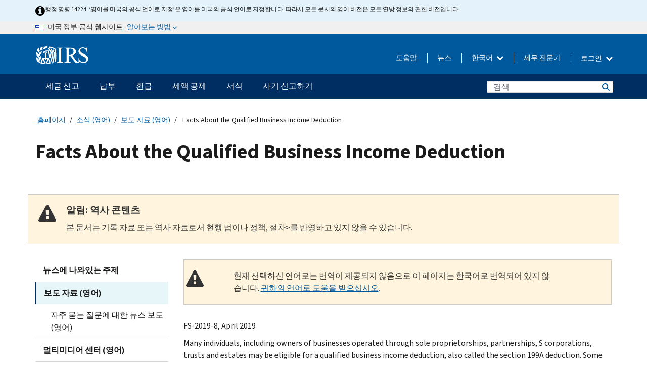

--- FILE ---
content_type: text/html; charset=UTF-8
request_url: https://www.irs.gov/ko/newsroom/facts-about-the-qualified-business-income-deduction
body_size: 20037
content:
<!DOCTYPE html>
<html  lang="ko" dir="ltr" prefix="content: http://purl.org/rss/1.0/modules/content/  dc: http://purl.org/dc/terms/  foaf: http://xmlns.com/foaf/0.1/  og: http://ogp.me/ns#  rdfs: http://www.w3.org/2000/01/rdf-schema#  schema: http://schema.org/  sioc: http://rdfs.org/sioc/ns#  sioct: http://rdfs.org/sioc/types#  skos: http://www.w3.org/2004/02/skos/core#  xsd: http://www.w3.org/2001/XMLSchema# ">
  <head>
    <meta charset="utf-8" />
<meta name="description" content="FS-2019-8, April 2019 - Many individuals, including owners of businesses operated through sole proprietorships, partnerships, S corporations, trusts and estates may be eligible for a qualified business income deduction, also called the section 199A deduction." />
<meta name="abstract" content="FS-2019-8, April 2019 - Many individuals, including owners of businesses operated through sole proprietorships, partnerships, S corporations, trusts and estates may be eligible for a qualified business income deduction, also called the section 199A deduction." />
<meta name="robots" content="noindex, nofollow" />
<meta name="rights" content="United States Internal Revenue Services" />
<meta property="og:image:url" content="https://www.irs.gov/pub/image/logo_small.jpg" />
<meta property="og:image:type" content="image/jpeg" />
<meta property="og:image:alt" content="IRS logo" />
<meta name="twitter:card" content="summary" />
<meta name="twitter:title" content="Facts About the Qualified Business Income Deduction | Internal Revenue Service" />
<meta name="twitter:description" content="FS-2019-8, April 2019 - Many individuals, including owners of businesses operated through sole proprietorships, partnerships, S corporations, trusts and estates may be eligible for a qualified business income deduction, also called the section 199A deduction." />
<meta name="twitter:image" content="https://www.irs.gov/pub/image/logo_small.jpg" />
<meta name="twitter:image:alt" content="IRS logo" />
<meta name="Generator" content="Drupal 10 (https://www.drupal.org)" />
<meta name="MobileOptimized" content="width" />
<meta name="HandheldFriendly" content="true" />
<meta name="viewport" content="width=device-width, initial-scale=1.0" />
<script type="application/ld+json">{
    "@context": "https://schema.org",
    "@graph": [
        {
            "name": "Facts About the Qualified Business Income Deduction",
            "datePosted": "2019-04-11T16:25:32-0400"
        }
    ]
}</script>
<meta name="audience" content="NULL" />
<meta name="irsStandard-type" content="Fact Sheet" />
<meta name="uniqueID" content="66471" />
<meta name="isHistorical" content="yes" />
<meta name="historical-date" content="NULL" />
<meta name="changed" content="1748566332" />
<meta name="topic" content="NULL" />
<meta name="guidance" content="NULL" />
<meta name="channel" content="NULL" />
<meta name="organization" content="NULL" />
<meta name="otID" content="NULL" />
<meta name="prod_SEID" content="dv0pb" />
<link rel="icon" href="/themes/custom/pup_base/favicon.ico" type="image/vnd.microsoft.icon" />
<link rel="alternate" hreflang="en" href="https://www.irs.gov/newsroom/facts-about-the-qualified-business-income-deduction" />
<link rel="canonical" href="https://www.irs.gov/newsroom/facts-about-the-qualified-business-income-deduction" />
<link rel="shortlink" href="https://www.irs.gov/node/66471" />
<script>window.a2a_config=window.a2a_config||{};a2a_config.callbacks=[];a2a_config.overlays=[];a2a_config.templates={};</script>

    <title>Facts About the Qualified Business Income Deduction | Internal Revenue Service</title>
    <link rel="stylesheet" media="all" href="/pub/css/css_HbV3MbI47vSh5Y5TB15d5BW0ZHcF9M9-GkLoHYkpgCc.css?delta=0&amp;language=ko&amp;theme=pup_irs&amp;include=[base64]" />
<link rel="stylesheet" media="all" href="/pub/css/css_yZKZQeQr-6FrHttDTNN7zbNgJyap3lvwbJyU-3QfwV8.css?delta=1&amp;language=ko&amp;theme=pup_irs&amp;include=[base64]" />
<link rel="stylesheet" media="print" href="/pub/css/css_xEYcgzIIMA7tFIeVzSOrKRPyoYDIuxzHyZ88T5D_SPY.css?delta=2&amp;language=ko&amp;theme=pup_irs&amp;include=[base64]" />
<link rel="stylesheet" media="all" href="/pub/css/css_EbWGjClhsStXbsvwOq9iT6yGxHCg86ApUzr4bYwsoHk.css?delta=3&amp;language=ko&amp;theme=pup_irs&amp;include=[base64]" />

    <script type="application/json" data-drupal-selector="drupal-settings-json">{"path":{"baseUrl":"\/","pathPrefix":"ko\/","currentPath":"node\/66471","currentPathIsAdmin":false,"isFront":false,"currentLanguage":"ko"},"pluralDelimiter":"\u0003","suppressDeprecationErrors":true,"gtag":{"tagId":"","consentMode":false,"otherIds":[],"events":[],"additionalConfigInfo":[]},"ajaxPageState":{"libraries":"[base64]","theme":"pup_irs","theme_token":null},"ajaxTrustedUrl":{"\/ko\/site-index-search":true},"gtm":{"tagId":null,"settings":{"data_layer":"dataLayer","include_environment":false},"tagIds":["GTM-KV978ZL"]},"dataLayer":{"defaultLang":"en","languages":{"en":{"id":"en","name":"English","direction":"ltr","weight":-10},"es":{"id":"es","name":"Spanish","direction":"ltr","weight":-9},"zh-hans":{"id":"zh-hans","name":"Chinese, Simplified","direction":"ltr","weight":-8},"zh-hant":{"id":"zh-hant","name":"Chinese, Traditional","direction":"ltr","weight":-7},"ko":{"id":"ko","name":"Korean","direction":"ltr","weight":-6},"ru":{"id":"ru","name":"Russian","direction":"ltr","weight":-5},"vi":{"id":"vi","name":"Vietnamese","direction":"ltr","weight":-4},"ht":{"id":"ht","name":"Haitian Creole","direction":"ltr","weight":-3}}},"data":{"extlink":{"extTarget":false,"extTargetAppendNewWindowLabel":"(opens in a new window)","extTargetNoOverride":false,"extNofollow":false,"extTitleNoOverride":false,"extNoreferrer":false,"extFollowNoOverride":false,"extClass":"ext","extLabel":"(link is external)","extImgClass":true,"extSubdomains":true,"extExclude":"","extInclude":"","extCssExclude":".paragraph--type--social-media-footer, .btn-primary, .btn-secondary","extCssInclude":"","extCssExplicit":"","extAlert":false,"extAlertText":"This link will take you to an external web site. We are not responsible for their content.","extHideIcons":false,"mailtoClass":"mailto","telClass":"","mailtoLabel":"(link sends email)","telLabel":"(link is a phone number)","extUseFontAwesome":true,"extIconPlacement":"append","extPreventOrphan":false,"extFaLinkClasses":"fa fa-external-link fa-external-link-alt","extFaMailtoClasses":"fa fa-envelope-o","extAdditionalLinkClasses":"","extAdditionalMailtoClasses":"","extAdditionalTelClasses":"","extFaTelClasses":"fa fa-phone","whitelistedDomains":[],"extExcludeNoreferrer":""}},"bootstrap":{"forms_has_error_value_toggle":1,"modal_animation":1,"modal_backdrop":"true","modal_focus_input":1,"modal_keyboard":1,"modal_select_text":1,"modal_show":1,"modal_size":"","popover_enabled":1,"popover_animation":1,"popover_auto_close":1,"popover_container":"body","popover_content":"","popover_delay":"0","popover_html":0,"popover_placement":"right","popover_selector":"","popover_title":"","popover_trigger":"click","tooltip_enabled":1,"tooltip_animation":1,"tooltip_container":"body","tooltip_delay":"0","tooltip_html":0,"tooltip_placement":"auto left","tooltip_selector":"","tooltip_trigger":"hover"},"accordion_menus":{"accordion_closed":{"main_mobile":"main_mobile"}},"chosen":{"selector":"select:not(:hidden,[id*=\u0027edit-state\u0027],[id^=\u0022views-form-user-admin-people-page\u0022] #edit-action)","minimum_single":25,"minimum_multiple":20,"minimum_width":200,"use_relative_width":false,"options":{"disable_search":false,"disable_search_threshold":0,"allow_single_deselect":false,"add_helper_buttons":false,"search_contains":true,"placeholder_text_multiple":"Choose some option","placeholder_text_single":"Choose an option","no_results_text":"No results match","max_shown_results":null,"inherit_select_classes":true}},"search_api_autocomplete":{"pup_site_index_search":{"delay":600,"auto_submit":true,"min_length":3}},"ajax":[],"user":{"uid":0,"permissionsHash":"a8bc380c6e4e686aded8ae0b2ef5e6ad03a865beea587aa9d6f35a3ea33ac02a"}}</script>
<script src="/pub/js/js_SvGSEFYsOpQP3gNDbKkK7uDwPRO6RaaM0kKXI3eIPv4.js?scope=header&amp;delta=0&amp;language=ko&amp;theme=pup_irs&amp;include=[base64]"></script>
<script src="/modules/contrib/google_tag/js/gtag.js?t8wt2x"></script>
<script src="/modules/contrib/google_tag/js/gtm.js?t8wt2x"></script>

  </head>
  <body class="path-node page-node-type-pup-article has-glyphicons lang-ko">
    <a href="#main-content" class="visually-hidden focusable skip-link">
      Skip to main content
    </a>
    <noscript><iframe src="https://www.googletagmanager.com/ns.html?id=GTM-KV978ZL"
                  height="0" width="0" style="display:none;visibility:hidden"></iframe></noscript>

    <div id='mobile-clickable-overlay' class='mobile-menu-overlay'></div>
      <div class="dialog-off-canvas-main-canvas" data-off-canvas-main-canvas>
    


<header id="navbar" role="banner">

  
  
          
    
    
          <div class="pup-header_official">
        <div class="container header-official-message">
          <div class="inline-official">
              <div class="region region-header-official">
    

 

<section id="block-pup-irs-eo14224englishlanguagealert" data-block-plugin-id="block_content:09a643af-7ed5-47ba-bacc-af9fb6e1da0f" class="block block-block-content block-block-content09a643af-7ed5-47ba-bacc-af9fb6e1da0f clearfix">
  
    

      
            <div class="field field--name-body field--type-text-with-summary field--label-hidden field--item"><!-- BEGIN: Full-width Blue Alert Banner without Left Accent -->
<div class="blue-alert-wrap">
  <div class="blue-alert-bg" aria-hidden="true"></div>

  <div class="blue-alert">
    <i class="fa fa-info-circle" aria-hidden="true" style="font-size: 22px; color: black;"></i>
    <div class="blue-alert__text">
행정 명령 14224, ‘영어를 미국의 공식 언어로 지정’은 영어를 미국의 공식 언어로 지정합니다. 따라서 모든 문서의 영어 버전은 모든 연방 정보의 관헌 버전입니다.
    </div>
  </div>
</div>

<style>
/* Wrapper */
.blue-alert-wrap {
  position: relative;
  isolation: isolate;
}

/* Full-width light blue background (no accent stripe) */
.blue-alert-bg {
  position: absolute;
  top: 0;
  left: 50%;
  transform: translateX(-50%);
  width: 100vw;
  height: 100%;
  background-color: #e4f3fb; /* uniform light blue */
  pointer-events: none;
  z-index: -1;
}

/* Content container */
.blue-alert {
  max-width: 1440px;
  margin: 0 auto;
  padding: 10px 20px;
  display: flex;
  align-items: flex-start;
  gap: 12px;
  flex-wrap: wrap;
  text-align: left;

  font-family: "Source Sans Pro", Arial, sans-serif;
  font-size: 12px;
  line-height: 16px;
  color: #1b1b1b;
  background: transparent;
}

/* Text */
.blue-alert__text {
  flex: 1;
  white-space: normal;
  word-break: break-word;
}

@media (max-width: 640px) {
  .blue-alert {
    max-width: 390px;
    font-size: 12px;
    line-height: 16px;
    padding-top: 8px;
    padding-bottom: 8px;
    padding-left: 14px;   /* will not be overridden */
    padding-right: 20px;  /* will not be overridden */
  }
    .blue-alert__text {
    flex: 1;
    white-space: normal;
    word-break: break-word;
    }
}

/* override LEFT padding on desktop only */
@media (min-width: 641px) {
  .blue-alert {
    padding-left: 0 !important;
  }
}
</style>
<!-- END -->
</div>
      
  </section>

<section class="usa-banner" aria-label="미국 정부 공식 웹사이트">
  <header class="usa-banner__header">
    <div class="us-flag">
      <img class="usa-banner__flag" src="/themes/custom/pup_base/images/us_flag_small.png" alt="" aria-hidden="true">
    </div>
    <div class="official-text" aria-hidden="true">
      <p class="usa-banner__header-text">미국 정부 공식 웹사이트</p>
      <p class="usa-banner__header-action">알아보는 방법</p>
    </div>
    <button class="usa-banner__button" aria-expanded="false" aria-controls="gov-info"><span>알아보는 방법</span></button>
  </header>
  <div id="gov-info" class="usa-banner__content" hidden>
    <div class="row">
      <div class="usa-banner__guidance col-12 col-sm-6">
        <img class="usa-banner__icon" src="/themes/custom/pup_base/images/icon-dot-gov.svg" alt="" aria-hidden="true">
        <div class="usa-media-block__body">
          <p><strong>
          공식 웹사이트는 .gov를 사용합니다
          </strong></p><p>
          <strong>.gov</strong> 웹사이트는 미국의 공식 정부 기관 소속입니다.
          </p>
        </div>
      </div>
      <div class="usa-banner__guidance col-12 col-sm-6">
        <img class="usa-banner__icon" src="/themes/custom/pup_base/images/icon-https.svg" alt="" aria-hidden="true">
        <div class="usa-banner__body">
          <p><strong>안전한 .gov 웹사이트는 HTTPS를 사용합니다</strong></p>
            <p>
            <strong>자물쇠</strong>
            (<img class="usa-banner__sm-icon" src="/themes/custom/pup_base/images/lock.svg" title="자물쇠" alt="잠긴 자물쇠 아이콘">)
            또는 <strong>https://</strong> 는 안전하게 .gov 웹사이트에 접속했다는 뜻입니다. 오직 공식, 보안 웹사이트 상에서만 민감한 정보를 공유하십시오.
            </p>
        </div>
      </div>
    </div>
  </div>
</section>
  </div>

          </div>
        </div>
      </div>
    
    <div class="pup-header-main">
      <div class="container">
        <div class="row pup-header-main__content">
          
                                        
                                        <div class="col-xs-2 col-md-1 no-gutter pup-header-content-lt">
                    <div class="region region-header-left">
                <a class="logo navbar-btn pull-left" href="/ko" title="집" rel="home">
            <img src="/themes/custom/pup_base/IRS-Logo.svg" alt="집" />
            <img class="print-logo" src="/themes/custom/pup_irs/images/logo-print.svg" alt="집" aria-hidden="true" />
        </a>
            
  </div>

                </div>
              
              
              <div class="col-md-11 hidden-xs hidden-sm pup-header-content-rt">
                  <div class="region region-header-right">
    
<div class="language-switcher-language-url block block-language block-language-blocklanguage-interface clearfix" id="block-languageswitcher" data-block-plugin-id="language_block:language_interface">
  
    
  
        <div class="dropdown pup-switch-hidden">
    <button class="btn btn-default dropdown-toggle languageSwitcher" type="button" id="languageSwitcher" data-toggle="dropdown" aria-expanded="false">
      한국어
      <i class="fa fa-chevron-down"></i>
    </button>
    <ul class="dropdown-menu" data-block="languageswitcher"><li hreflang="en" data-drupal-link-system-path="node/66471" class="en"><a href="/newsroom/facts-about-the-qualified-business-income-deduction" class="language-link" lang="en" hreflang="en" data-drupal-link-system-path="node/66471">English</a></li><li hreflang="es" data-drupal-link-system-path="node/66471" class="es"><a href="/es/newsroom/facts-about-the-qualified-business-income-deduction" class="language-link" lang="es" hreflang="es" data-drupal-link-system-path="node/66471">Español</a></li><li hreflang="zh-hans" data-drupal-link-system-path="node/66471" class="zh-hans"><a href="/zh-hans/newsroom/facts-about-the-qualified-business-income-deduction" class="language-link" lang="zh-hans" hreflang="zh-hans" data-drupal-link-system-path="node/66471">中文 (简体)</a></li><li hreflang="zh-hant" data-drupal-link-system-path="node/66471" class="zh-hant"><a href="/zh-hant/newsroom/facts-about-the-qualified-business-income-deduction" class="language-link" lang="zh-hant" hreflang="zh-hant" data-drupal-link-system-path="node/66471">中文 (繁體)</a></li><li hreflang="ru" data-drupal-link-system-path="node/66471" class="ru"><a href="/ru/newsroom/facts-about-the-qualified-business-income-deduction" class="language-link" lang="ru" hreflang="ru" data-drupal-link-system-path="node/66471">Русский</a></li><li hreflang="vi" data-drupal-link-system-path="node/66471" class="vi"><a href="/vi/newsroom/facts-about-the-qualified-business-income-deduction" class="language-link" lang="vi" hreflang="vi" data-drupal-link-system-path="node/66471">Tiếng Việt</a></li><li hreflang="ht" data-drupal-link-system-path="node/66471" class="ht"><a href="/ht/newsroom/facts-about-the-qualified-business-income-deduction" class="language-link" lang="ht" hreflang="ht" data-drupal-link-system-path="node/66471">Kreyòl ayisyen</a></li></ul>
    </div>

    </div>

<nav role="navigation" aria-labelledby="block-pup-irs-informationmenu-2-menu" id="block-pup-irs-informationmenu-2" data-block-plugin-id="system_menu_block:pup-info-menu" class="pup-nav-ko">
            
  <h2 class="visually-hidden" id="block-pup-irs-informationmenu-2-menu">Information Menu</h2>
  

                  <ul data-block="pup_irs_informationmenu_2" class="menu menu--pup-info-menu nav">
                      <li class="first">
                                                          <a href="/ko/help/let-us-help-you" title="도움말" data-drupal-link-system-path="node/16916">도움말</a>
                        </li>
                      <li>
                                                          <a href="/ko/newsroom" title="뉴스" data-drupal-link-system-path="node/19646">뉴스</a>
                        </li>
                      <li>
                                                          <a href="/ko/tax-professionals" data-drupal-link-system-path="node/11">세무 전문가</a>
                        </li>
                      <li class="expanded dropdown last">
                                                                                            <span class="navbar-text dropdown-toggle" data-toggle="dropdown">로그인 <span class="caret"></span></span>
                                <ul data-block="pup_irs_informationmenu_2" class="dropdown-menu">
                      <li class="first">
                                                          <a href="https://sa.www4.irs.gov/ola//ko" class="btn btn-primary">개인</a>
                        </li>
                      <li>
                                                          <a href="https://sa.www4.irs.gov/bola//ko" class="btn btn-primary">사업체</a>
                        </li>
                      <li>
                                                          <a href="https://sa.www4.irs.gov/taxpro//ko" class="btn btn-primary">세무 전문가</a>
                        </li>
                      <li>
                  
            <div class="field field--name-body field--type-text-with-summary field--label-hidden field--item"><h2>IRS 계정으로 세금 정보에 접근하세요</h2>

<ul class="signin-content-checkmarks">
	<li>환급</li>
	<li>납부</li>
	<li>세금 기록</li>
</ul>
</div>
      
              </li>
                      <li class="last">
                                                          <a href="/ko/your-account" class="btn btn-primary" data-drupal-link-system-path="node/126776">계정 만들기</a>
                        </li>
        </ul>
      
                        </li>
        </ul>
      

  </nav>

  </div>

              </div>
              
                            <div class="col-xs-10 hidden-md hidden-lg no-gutter">
                <ul class="pup-header-mobile-menu pull-right">
                  <li>
                    <button type="button" id="pup-mobile-navbar-searchBtn" class="btn btn-link pup-header-mobile-menu__searchBtn" data-target="#navbar-collapse" aria-expanded="false" aria-controls="navbar-collapse">
                      검색
                    </button>
                  </li>
                                      <li id="pup-mobile-navbar-infoBtn" class="pup-header-mobile-menu__infoBtn" data-close-text="닫기">
                        <div class="region region-help-menu-mobile">
                <ul data-block="helpmenumobile" class="menu menu--help-menu-mobile nav">
                      <li class="expanded dropdown first last">
                                                                                            <span class="navbar-text dropdown-toggle" data-toggle="dropdown">로그인 <span class="caret"></span></span>
                                <ul data-block="helpmenumobile" class="dropdown-menu">
                      <li class="first">
                                                          <a href="https://sa.www4.irs.gov/ola//ko" class="btn btn-primary">개인</a>
                        </li>
                      <li>
                                                          <a href="https://sa.www4.irs.gov/bola//ko" class="btn btn-primary">사업체</a>
                        </li>
                      <li>
                                                          <a href="https://sa.www4.irs.gov/taxpro//ko" class="btn btn-primary">세무 전문가</a>
                        </li>
                      <li>
                  
            <div class="field field--name-body field--type-text-with-summary field--label-hidden field--item"><h2>IRS 계정으로 세금 정보에 접근하세요</h2>

<ul class="signin-content-checkmarks">
	<li>환급</li>
	<li>납부</li>
	<li>세금 기록</li>
</ul>
</div>
      
              </li>
                      <li class="last">
                                                          <a href="/ko/your-account" class="btn btn-primary" data-drupal-link-system-path="node/126776">계정 만들기</a>
                        </li>
        </ul>
      
                        </li>
        </ul>
      


  </div>

                    </li>
                                    <li>
                    <button type="button" id="pup-mobile-navbar-menuBtn" class="btn btn-link pup-header-mobile-menu__menuBtn mobile-menu-icon" data-target="#pup-header-nav-collapse">
                      메뉴
                    </button>
                  </li>
                </ul>
              </div>
          

        </div>       </div>
              <div id="navbar-collapse" class="collapse hidden-md hidden-lg">
            <div class="region region-search-form-collapsible">
      <div class="pup-site-header-search-block pup-search-box-hidden">
            <div class="pup-site-header-search-block__searchfield">
        
<form data-block="exposedformpup_site_index_searchsite_search_srt_relevance_4" action="/ko/site-index-search" method="get" id="views-exposed-form-pup-site-index-search-site-search-srt-relevance" accept-charset="UTF-8" novalidate>
  <div  class="form--inline form-inline clearfix">
  








<div class="form-item form-group js-form-item form-type-search-api-autocomplete js-form-type-search-api-autocomplete form-item-search js-form-item-search form-autocomplete">


    
    
            <label for="search-main-mobile" class="control-label">Search</label>
    
    <div class="input-group"><input placeholder="검색" aria-label="검색" data-drupal-selector="edit-search" data-search-api-autocomplete-search="pup_site_index_search" class="form-autocomplete form-text form-control" data-autocomplete-path="/ko/search_api_autocomplete/pup_site_index_search?display=site_search_srt_relevance&amp;&amp;filter=search" type="text" id="search-main-mobile" name="search" value="" size="30" maxlength="128"/><span class="input-group-addon"><span class="icon glyphicon glyphicon-refresh ajax-progress ajax-progress-throbber" aria-hidden="true"></span></span></div>

    

</div>









<div class="form-item form-group js-form-item form-type-select js-form-type-select form-item-field-pup-historical-1 js-form-item-field-pup-historical-1">


    
    
            <label for="edit-field-pup-historical-1" class="control-label">Include Historical Content</label>
    
    <div class="select-style select-wrapper">
  <select data-drupal-selector="edit-field-pup-historical-1" class="form-select form-control" id="edit-field-pup-historical-1" name="field_pup_historical_1"><option value="All">- 어떤 -</option><option value="1" selected="selected">No</option></select>
</div>

    

</div>









<div class="form-item form-group js-form-item form-type-select js-form-type-select form-item-field-pup-historical js-form-item-field-pup-historical">


    
    
            <label for="edit-field-pup-historical" class="control-label">Include Historical Content</label>
    
    <div class="select-style select-wrapper">
  <select data-drupal-selector="edit-field-pup-historical" class="form-select form-control" id="edit-field-pup-historical" name="field_pup_historical"><option value="All">- 어떤 -</option><option value="1" selected="selected">No</option></select>
</div>

    

</div>
<div data-drupal-selector="edit-actions" class="form-actions form-group js-form-wrapper form-wrapper" id="edit-actions"><button title="검색" data-drupal-selector="edit-submit-pup-site-index-search" class="button js-form-submit form-submit btn-primary btn icon-before" type="submit" id="edit-submit-pup-site-index-search" value="검색"><span class="icon glyphicon glyphicon-search" aria-hidden="true"></span>
검색</button></div>

</div>

</form>
      </div>
      </div>

  </div>

        </div>
          </div> 
          <div class="header-nav hidden-xs hidden-sm">
          <div class="container-fluid">
              <div class="region region-site-navigation">
    <nav role="navigation" aria-labelledby="block-mainnavigationmobile-2-menu" id="block-mainnavigationmobile-2" data-block-plugin-id="system_menu_block:main_mobile">
            
  <h2 class="visually-hidden" id="block-mainnavigationmobile-2-menu">메인 네비게이션 바</h2>
  

        


              <a id="stickyNavLogo" class="logo navbar-btn pull-left" href="/ko" title="Home" rel="home">
        <img src="/themes/custom/pup_base/IRS-Logo.svg" alt="Home">
      </a>
      <ul data-block="mainnavigationmobile_2" class="menu nav" id="accessible-megamenu-navigation">
                                                                      <li class="expanded megamenu-top-nav-item dropdown">	
          <a href="/ko/filing" aria-controls="accessible-megamenu-segeum-singo-submenu" aria-expanded="false" aria-label="세금 신고 menu has additional options. Use the spacebar to open the 세금 신고 sub menu or enter to navigate to the 세금 신고 page." role="application" id="accessible-megamenu-nav-item-0">세금 신고</a>
                                  <ul data-block="mainnavigationmobile_2" class="menu dropdown-menu" id="accessible-megamenu-segeum-singo-submenu" aria-expanded="false" aria-hidden="true" aria-labelledby="accessible-megamenu-nav-item-0" role="region">
       <div class="mega-menu-container">
                                                                                            <li><a href="/ko/filing" class="mobile-only-text" id="accessible-megamenu-segeum-singo-submenu-0" data-drupal-link-system-path="node/19656">개요</a>
                          </li>
                                                                                      <div class="mega-menu-column">
                                                                  <li><span class="mega-menu-column-header" id="accessible-megamenu-segeum-singo-submenu-1">정보</span>
                          </li>
                                                                                          <li><a href="/ko/individual-tax-filing" id="accessible-megamenu-segeum-singo-submenu-2" data-drupal-link-system-path="node/142191">개인</a>
                          </li>
                                                                                          <li><a href="/ko/businesses" id="accessible-megamenu-segeum-singo-submenu-3" data-drupal-link-system-path="node/18976">사업체 및 자영업자</a>
                          </li>
                                                                                          <li><a href="/ko/charities-and-nonprofits" id="accessible-megamenu-segeum-singo-submenu-4" data-drupal-link-system-path="node/58461">자선 및 비영리 단체</a>
                          </li>
                                                                                          <li><a href="/ko/individuals/international-taxpayers" id="accessible-megamenu-segeum-singo-submenu-5" data-drupal-link-system-path="node/19696">국제 납세자</a>
                          </li>
                                                                                          <li><a href="/ko/retirement-plans" id="accessible-megamenu-segeum-singo-submenu-6" data-drupal-link-system-path="node/19741">은퇴</a>
                          </li>
                                                                                          <li><a href="/ko/government-entities" id="accessible-megamenu-segeum-singo-submenu-7" data-drupal-link-system-path="node/19586">정부 및 면세 채권</a>
                          </li>
                                                                                          <li><a href="/ko/government-entities/indian-tribal-governments" id="accessible-megamenu-segeum-singo-submenu-8" data-drupal-link-system-path="node/19601">인디언 부족 정부</a>
                          </li>
                                                                </div>
                                                  <div class="mega-menu-column">
                                                                  <li><span class="mega-menu-column-header" id="accessible-megamenu-segeum-singo-submenu-9">개인을 위한 서류 제출</span>
                          </li>
                                                                                          <li><a href="/ko/filing/individuals/how-to-file" id="accessible-megamenu-segeum-singo-submenu-10" data-drupal-link-system-path="node/22856">제출 방법</a>
                          </li>
                                                                                          <li><a href="/ko/filing/individuals/when-to-file" id="accessible-megamenu-segeum-singo-submenu-11" data-drupal-link-system-path="node/22726">제출 기간</a>
                          </li>
                                                                                          <li><a href="/ko/filing/where-to-file-tax-returns-addresses-listed-by-return-type" id="accessible-megamenu-segeum-singo-submenu-12" data-drupal-link-system-path="node/2442">제출 장소</a>
                          </li>
                                                                                          <li><a href="/ko/filing/individuals/update-my-information" id="accessible-megamenu-segeum-singo-submenu-13" data-drupal-link-system-path="node/22861">귀하의 정보 업데이트</a>
                          </li>
                                                                </div>
                                                  <div class="mega-menu-column">
                                                                  <li><span class="mega-menu-column-header" id="accessible-megamenu-segeum-singo-submenu-14">인기 검색</span>
                          </li>
                                                                                          <li><a href="/ko/individuals/get-transcript" id="accessible-megamenu-segeum-singo-submenu-15" data-drupal-link-system-path="node/136676">세무 기록 (사본)</a>
                          </li>
                                                                                          <li><a href="/ko/businesses/small-businesses-self-employed/get-an-employer-identification-number" id="accessible-megamenu-segeum-singo-submenu-16" data-drupal-link-system-path="node/17153">고용주 식별 번호 (EIN)</a>
                          </li>
                                                                                          <li><a href="/ko/filing/file-an-amended-return" id="accessible-megamenu-segeum-singo-submenu-17" data-drupal-link-system-path="node/128551">수정된 신고서</a>
                          </li>
                                                                                          <li><a href="/ko/identity-theft-fraud-scams/get-an-identity-protection-pin" id="accessible-megamenu-segeum-singo-submenu-18" data-drupal-link-system-path="node/16696">신원 보호 PIN (IP PIN)</a>
                          </li>
                      </div>
    
                </div>
        </ul>
      
            </li>
                                                                    <li class="expanded megamenu-top-nav-item dropdown">	
          <a href="/ko/payments" aria-controls="accessible-megamenu-nabbu-submenu" aria-expanded="false" aria-label="납부 menu has additional options. Use the spacebar to open the 납부 sub menu or enter to navigate to the 납부 page." role="application" id="accessible-megamenu-nav-item-1">납부</a>
                                  <ul data-block="mainnavigationmobile_2" class="menu dropdown-menu" id="accessible-megamenu-nabbu-submenu" aria-expanded="false" aria-hidden="true" aria-labelledby="accessible-megamenu-nav-item-1" role="region">
       <div class="mega-menu-container">
                                                                                            <li><a href="/ko/payments" class="mobile-only-text" id="accessible-megamenu-nabbu-submenu-0" data-drupal-link-system-path="node/19551">개요</a>
                          </li>
                                                                                      <div class="mega-menu-column">
                                                                  <li><span class="mega-menu-column-header" id="accessible-megamenu-nabbu-submenu-1">납부 방법</span>
                          </li>
                                                                                          <li><a href="/ko/payments/direct-pay-with-bank-account" id="accessible-megamenu-nabbu-submenu-2" data-drupal-link-system-path="node/10224">은행 계좌(자동 이체)</a>
                          </li>
                                                                                          <li><a href="/ko/payments/online-payment-agreement-application" id="accessible-megamenu-nabbu-submenu-3" data-drupal-link-system-path="node/16716">납부 계획 (분할 납부 합의)</a>
                          </li>
                                                                                          <li><a href="/ko/payments/eftps-the-electronic-federal-tax-payment-system" id="accessible-megamenu-nabbu-submenu-4" data-drupal-link-system-path="node/15488">전자식 연방 세금 납부 시스템 (EFTPS)</a>
                          </li>
                                                                </div>
                                                  <div class="mega-menu-column">
                                                                  <li><span class="mega-menu-column-header" id="accessible-megamenu-nabbu-submenu-5">인기 검색</span>
                          </li>
                                                                                          <li><a href="/ko/your-account" id="accessible-megamenu-nabbu-submenu-6" data-drupal-link-system-path="node/126776">귀하의 온라인 계정</a>
                          </li>
                                                                                          <li><a href="/ko/individuals/tax-withholding-estimator" id="accessible-megamenu-nabbu-submenu-7" data-drupal-link-system-path="node/107181">IRS 세금 원천징수 추정기</a>
                          </li>
                                                                                          <li><a href="/ko/businesses/small-businesses-self-employed/estimated-taxes" id="accessible-megamenu-nabbu-submenu-8" data-drupal-link-system-path="node/17135">추정세</a>
                          </li>
                                                                                          <li><a href="/ko/payments/penalties" id="accessible-megamenu-nabbu-submenu-9" data-drupal-link-system-path="node/91826">과태료</a>
                          </li>
                      </div>
    
                </div>
        </ul>
      
            </li>
                                                                    <li class="expanded megamenu-top-nav-item dropdown">	
          <a href="/ko/refunds" aria-controls="accessible-megamenu-hwangeub-submenu" aria-expanded="false" aria-label="환급 menu has additional options. Use the spacebar to open the 환급 sub menu or enter to navigate to the 환급 page." role="application" id="accessible-megamenu-nav-item-2">환급</a>
                                  <ul data-block="mainnavigationmobile_2" class="menu dropdown-menu" id="accessible-megamenu-hwangeub-submenu" aria-expanded="false" aria-hidden="true" aria-labelledby="accessible-megamenu-nav-item-2" role="region">
       <div class="mega-menu-container">
                                                                                            <li><a href="/ko/refunds" class="mobile-only-text" id="accessible-megamenu-hwangeub-submenu-0" data-drupal-link-system-path="node/130131">개요</a>
                          </li>
                                                                          <div class="mega-menu-column no-header-extra-padding">
                                                                  <li><a href="/ko/wheres-my-refund" class="mega-menu-column-header" id="accessible-megamenu-hwangeub-submenu-1" data-drupal-link-system-path="node/19556">내 환급금은 어디 있나요?</a>
                          </li>
                                                                                          <li><a href="/ko/refunds/get-your-refund-faster-tell-irs-to-direct-deposit-your-refund-to-one-two-or-three-accounts" id="accessible-megamenu-hwangeub-submenu-2" data-drupal-link-system-path="node/10971">자동 이체</a>
                          </li>
                                                                                          <li><a href="/ko/filing/wheres-my-amended-return" id="accessible-megamenu-hwangeub-submenu-3" data-drupal-link-system-path="node/17175">내 수정된 신고서가 어디에 있습니까?</a>
                          </li>
                      </div>
    
                </div>
        </ul>
      
            </li>
                                                                    <li class="expanded megamenu-top-nav-item dropdown">	
          <a href="/ko/credits-and-deductions" aria-controls="accessible-megamenu-seaeg-gongje-submenu" aria-expanded="false" aria-label="세액 공제 menu has additional options. Use the spacebar to open the 세액 공제 sub menu or enter to navigate to the 세액 공제 page." role="application" id="accessible-megamenu-nav-item-3">세액 공제</a>
                                  <ul data-block="mainnavigationmobile_2" class="menu dropdown-menu" id="accessible-megamenu-seaeg-gongje-submenu" aria-expanded="false" aria-hidden="true" aria-labelledby="accessible-megamenu-nav-item-3" role="region">
       <div class="mega-menu-container">
                                                                                            <li><a href="/ko/credits-and-deductions" class="mobile-only-text" id="accessible-megamenu-seaeg-gongje-submenu-0" data-drupal-link-system-path="node/80206">개요</a>
                          </li>
                                                                                      <div class="mega-menu-column">
                                                                  <li><span class="mega-menu-column-header" id="accessible-megamenu-seaeg-gongje-submenu-1">정보</span>
                          </li>
                                                                                          <li><a href="/ko/credits-and-deductions-for-individuals" title="귀하 및 귀하의 가족" id="accessible-megamenu-seaeg-gongje-submenu-2" data-drupal-link-system-path="node/5">개인</a>
                          </li>
              <li class="mega-menu-helper-text">
          <span class="desktop-only-text">
            귀하 및 귀하의 가족
          </span>
        </li>
                                                                                          <li><a href="/ko/credits-deductions/businesses" title="표준 마일리지 및 기타 정보" id="accessible-megamenu-seaeg-gongje-submenu-3" data-drupal-link-system-path="node/19941">사업체 및 자영업자</a>
                          </li>
              <li class="mega-menu-helper-text">
          <span class="desktop-only-text">
            표준 마일리지 및 기타 정보
          </span>
        </li>
                                                                </div>
                                                  <div class="mega-menu-column">
                                                                  <li><span class="mega-menu-column-header" id="accessible-megamenu-seaeg-gongje-submenu-4">인기 검색</span>
                          </li>
                                                                                          <li><a href="/ko/credits-deductions/individuals/earned-income-tax-credit-eitc" id="accessible-megamenu-seaeg-gongje-submenu-5" data-drupal-link-system-path="node/18966">근로 소득 세액 공제 (EITC)</a>
                          </li>
                                                                                          <li><a href="/ko/credits-deductions/individuals/child-tax-credit" id="accessible-megamenu-seaeg-gongje-submenu-6" data-drupal-link-system-path="node/771">자녀 세액공제</a>
                          </li>
                                                                                          <li><a href="/ko/credits-deductions/clean-vehicle-and-energy-credits" id="accessible-megamenu-seaeg-gongje-submenu-7" data-drupal-link-system-path="node/126641">청정 차량 및 에너지 세액공제</a>
                          </li>
                                                                                          <li><a href="/ko/help/ita/how-much-is-my-standard-deduction" id="accessible-megamenu-seaeg-gongje-submenu-8" data-drupal-link-system-path="node/5229">표준 공제</a>
                          </li>
                                                                                          <li><a href="/ko/retirement-plans" id="accessible-megamenu-seaeg-gongje-submenu-9" data-drupal-link-system-path="node/19741">퇴직 계획</a>
                          </li>
                      </div>
    
                </div>
        </ul>
      
            </li>
                                                                    <li class="expanded megamenu-top-nav-item dropdown">	
          <a href="/ko/forms-instructions" aria-controls="accessible-megamenu-seosig-submenu" aria-expanded="false" aria-label="서식 menu has additional options. Use the spacebar to open the 서식 sub menu or enter to navigate to the 서식 page." role="application" id="accessible-megamenu-nav-item-4">서식</a>
                                  <ul data-block="mainnavigationmobile_2" class="menu dropdown-menu" id="accessible-megamenu-seosig-submenu" aria-expanded="false" aria-hidden="true" aria-labelledby="accessible-megamenu-nav-item-4" role="region">
       <div class="mega-menu-container">
                                                                                            <li><a href="/ko/forms-instructions" class="mobile-only-text" id="accessible-megamenu-seosig-submenu-0" data-drupal-link-system-path="node/6">개요</a>
                          </li>
                                                                                      <div class="mega-menu-column">
                                                                  <li><span class="mega-menu-column-header" id="accessible-megamenu-seosig-submenu-1">양식 및 작성 지침</span>
                          </li>
                                                                                          <li><a href="/ko/forms-pubs/about-form-1040" title="개인 소득세 신고서" id="accessible-megamenu-seosig-submenu-2" data-drupal-link-system-path="node/16022">양식 1040</a>
                          </li>
              <li class="mega-menu-helper-text">
          <span class="desktop-only-text">
            개인 소득세 신고서
          </span>
        </li>
                                                                                          <li><a href="/ko/node/100166" title="양식 1040 작성 안내" id="accessible-megamenu-seosig-submenu-3" data-drupal-link-system-path="node/100166">양식 1040 지침</a>
                          </li>
              <li class="mega-menu-helper-text">
          <span class="desktop-only-text">
            양식 1040 작성 안내
          </span>
        </li>
                                                                                          <li><a href="/ko/forms-pubs/about-form-w-9" title="납세자 식별 번호(TIN) 및 증명 신청서" id="accessible-megamenu-seosig-submenu-4" data-drupal-link-system-path="node/15825">양식 W-9</a>
                          </li>
              <li class="mega-menu-helper-text">
          <span class="desktop-only-text">
            납세자 식별 번호(TIN) 및 증명 신청서
          </span>
        </li>
                                                                                          <li><a href="/ko/forms-pubs/about-form-4506-t" title="세금 신고서 사본 신청서" id="accessible-megamenu-seosig-submenu-5" data-drupal-link-system-path="node/10554">양식 4506-T</a>
                          </li>
              <li class="mega-menu-helper-text">
          <span class="desktop-only-text">
            세금 신고서 사본 신청서
          </span>
        </li>
                                                                </div>
                                      <div class="mega-menu-column extra-padding">
                                                                  <li><a href="/ko/forms-pubs/about-form-w-4" class="mega-menu-column-header" title="종업원의 원천 징수 허용액 증명" id="accessible-megamenu-seosig-submenu-6" data-drupal-link-system-path="node/15498">양식 W-4 </a>
                          </li>
              <li class="mega-menu-helper-text">
          <span class="desktop-only-text">
            종업원의 원천 징수 허용액 증명
          </span>
        </li>
                                                                                          <li><a href="/ko/forms-pubs/about-form-941" title="고용주의 분기별 연방세 보고서" id="accessible-megamenu-seosig-submenu-7" data-drupal-link-system-path="node/53446">양식 941</a>
                          </li>
              <li class="mega-menu-helper-text">
          <span class="desktop-only-text">
            고용주의 분기별 연방세 보고서
          </span>
        </li>
                                                                                          <li><a href="/ko/forms-pubs/about-form-w-2" title="임금 및 세금 내역서" id="accessible-megamenu-seosig-submenu-8" data-drupal-link-system-path="node/5737">양식 W-2</a>
                          </li>
              <li class="mega-menu-helper-text">
          <span class="desktop-only-text">
            임금 및 세금 내역서
          </span>
        </li>
                                                                                          <li><a href="/ko/forms-pubs/about-form-9465" title="분할 납부 합의 신청" id="accessible-megamenu-seosig-submenu-9" data-drupal-link-system-path="node/15532">양식 9465</a>
                          </li>
              <li class="mega-menu-helper-text">
          <span class="desktop-only-text">
            분할 납부 합의 신청
          </span>
        </li>
                                                                </div>
                                                  <div class="mega-menu-column">
                                                                  <li><span class="mega-menu-column-header" id="accessible-megamenu-seosig-submenu-10">세금 전문가 인기 검색</span>
                          </li>
                                                                                          <li><a href="/ko/forms-pubs/about-form-1040x" title="수정된 개인 소득세 신고서" id="accessible-megamenu-seosig-submenu-11" data-drupal-link-system-path="node/19996">양식 1040-X</a>
                          </li>
              <li class="mega-menu-helper-text">
          <span class="desktop-only-text">
            수정된 개인 소득세 신고서
          </span>
        </li>
                                                                                          <li><a href="/ko/forms-pubs/about-form-2848" title="위임장" id="accessible-megamenu-seosig-submenu-12" data-drupal-link-system-path="node/15839">양식 2848</a>
                          </li>
              <li class="mega-menu-helper-text">
          <span class="desktop-only-text">
            위임장
          </span>
        </li>
                                                                                          <li><a href="/ko/forms-pubs/about-form-w-7" title="개인 납세자 식별 번호(ITIN) 신청" id="accessible-megamenu-seosig-submenu-13" data-drupal-link-system-path="node/15536">양식 W-7</a>
                          </li>
              <li class="mega-menu-helper-text">
          <span class="desktop-only-text">
            개인 납세자 식별 번호(ITIN) 신청
          </span>
        </li>
                                                                                          <li><a href="/ko/tax-professionals/office-of-professional-responsibility-and-circular-230" title="IRS 상대 업무를 규율하는 규정" id="accessible-megamenu-seosig-submenu-14" data-drupal-link-system-path="node/125016">회보 230</a>
                          </li>
              <li class="mega-menu-helper-text">
          <span class="desktop-only-text">
            IRS 상대 업무를 규율하는 규정
          </span>
        </li>
                      </div>
    
                </div>
        </ul>
      
            </li>
                                                                    <li class="expanded megamenu-top-nav-item dropdown">	
          <a href="/ko/help/report-fraud" aria-controls="accessible-megamenu-sagi-singohagi-submenu" aria-expanded="false" aria-label="사기 신고하기 menu has additional options. Use the spacebar to open the 사기 신고하기 sub menu or enter to navigate to the 사기 신고하기 page." role="application" id="accessible-megamenu-nav-item-5">사기 신고하기</a>
                                  <ul data-block="mainnavigationmobile_2" class="menu dropdown-menu" id="accessible-megamenu-sagi-singohagi-submenu" aria-expanded="false" aria-hidden="true" aria-labelledby="accessible-megamenu-nav-item-5" role="region">
       <div class="mega-menu-container">
                                                                                            <li><a href="/ko/help/report-fraud" class="mobile-only-text" id="accessible-megamenu-sagi-singohagi-submenu-0" data-drupal-link-system-path="node/151251">개요</a>
                          </li>
                                                                          <div class="mega-menu-column no-header-extra-padding">
                                                                  <li><a href="/ko/help/report-fraud/report-tax-fraud-a-scam-or-law-violation" class="mega-menu-column-header" id="accessible-megamenu-sagi-singohagi-submenu-1" data-drupal-link-system-path="node/1273">세금 사기</a>
                          </li>
                                                                                          <li><a href="/ko/identity-theft-central" id="accessible-megamenu-sagi-singohagi-submenu-2" data-drupal-link-system-path="node/19616">신원 도용</a>
                          </li>
                                                                                          <li><a href="/ko/help/report-fraud/report-fake-irs-treasury-or-tax-related-emails-and-messages" id="accessible-megamenu-sagi-singohagi-submenu-3" data-drupal-link-system-path="node/15745">가짜 IRS 이메일 또는  메시지</a>
                          </li>
                                                                                          <li><a href="/ko/help/report-fraud/make-a-complaint-about-a-tax-return-preparer" id="accessible-megamenu-sagi-singohagi-submenu-4" data-drupal-link-system-path="node/3141">세무 대리인</a>
                          </li>
                      </div>
    
                </div>
        </ul>
      
            </li>
              
            </ul>
      

  </nav>
  <div class="pup-site-header-search-block pup-search-box-hidden">
            <div class="pup-site-header-search-block__searchfield">
        
<form data-block="pup_irs_exposedformpup_site_index_searchsite_search_srt_relevance_2" action="/ko/site-index-search" method="get" id="views-exposed-form-pup-site-index-search-site-search-srt-relevance--2" accept-charset="UTF-8" novalidate>
  <div  class="form--inline form-inline clearfix">
  








<div class="form-item form-group js-form-item form-type-search-api-autocomplete js-form-type-search-api-autocomplete form-item-search js-form-item-search form-autocomplete">


    
    
            <label for="search-main" class="control-label">Search</label>
    
    <div class="input-group"><input placeholder="검색" aria-label="검색" data-drupal-selector="edit-search" data-search-api-autocomplete-search="pup_site_index_search" class="form-autocomplete form-text form-control" data-autocomplete-path="/ko/search_api_autocomplete/pup_site_index_search?display=site_search_srt_relevance&amp;&amp;filter=search" type="text" id="search-main" name="search" value="" size="30" maxlength="128"/><span class="input-group-addon"><span class="icon glyphicon glyphicon-refresh ajax-progress ajax-progress-throbber" aria-hidden="true"></span></span></div>

    

</div>









<div class="form-item form-group js-form-item form-type-select js-form-type-select form-item-field-pup-historical-1 js-form-item-field-pup-historical-1">


    
    
            <label for="edit-field-pup-historical-1--2" class="control-label">Include Historical Content</label>
    
    <div class="select-style select-wrapper">
  <select data-drupal-selector="edit-field-pup-historical-1" class="form-select form-control" id="edit-field-pup-historical-1--2" name="field_pup_historical_1"><option value="All">- 어떤 -</option><option value="1" selected="selected">No</option></select>
</div>

    

</div>









<div class="form-item form-group js-form-item form-type-select js-form-type-select form-item-field-pup-historical js-form-item-field-pup-historical">


    
    
            <label for="edit-field-pup-historical--2" class="control-label">Include Historical Content</label>
    
    <div class="select-style select-wrapper">
  <select data-drupal-selector="edit-field-pup-historical" class="form-select form-control" id="edit-field-pup-historical--2" name="field_pup_historical"><option value="All">- 어떤 -</option><option value="1" selected="selected">No</option></select>
</div>

    

</div>
<div data-drupal-selector="edit-actions" class="form-actions form-group js-form-wrapper form-wrapper" id="edit-actions--2"><button title="검색" data-drupal-selector="edit-submit-pup-site-index-search-2" class="button js-form-submit form-submit btn-primary btn icon-before" type="submit" id="edit-submit-pup-site-index-search--2" value="검색"><span class="icon glyphicon glyphicon-search" aria-hidden="true"></span>
검색</button></div>

</div>

</form>
      </div>
      </div>

  </div>

          </div>
      </div>
    
          <div id="pup-info-menu-collapse"  class="pup-header-content-rt col-xs-12 hidden-md hidden-lg collapse">
          <div class="region region-info-menu-collapsible">
    <nav role="navigation" aria-labelledby="block-pup-irs-informationmenu-menu" id="block-pup-irs-informationmenu" data-block-plugin-id="system_menu_block:pup-info-menu" class="pup-nav-ko">
            
  <h2 class="visually-hidden" id="block-pup-irs-informationmenu-menu">Information Menu</h2>
  

                  <ul data-block="pup_irs_informationmenu" class="menu menu--pup-info-menu nav">
                      <li class="first">
                                                          <a href="/ko/help/let-us-help-you" title="도움말" data-drupal-link-system-path="node/16916">도움말</a>
                        </li>
                      <li>
                                                          <a href="/ko/newsroom" title="뉴스" data-drupal-link-system-path="node/19646">뉴스</a>
                        </li>
                      <li>
                                                          <a href="/ko/tax-professionals" data-drupal-link-system-path="node/11">세무 전문가</a>
                        </li>
                      <li class="expanded dropdown last">
                                                                                            <span class="navbar-text dropdown-toggle" data-toggle="dropdown">로그인 <span class="caret"></span></span>
                                <ul data-block="pup_irs_informationmenu" class="dropdown-menu">
                      <li class="first">
                                                          <a href="https://sa.www4.irs.gov/ola//ko" class="btn btn-primary">개인</a>
                        </li>
                      <li>
                                                          <a href="https://sa.www4.irs.gov/bola//ko" class="btn btn-primary">사업체</a>
                        </li>
                      <li>
                                                          <a href="https://sa.www4.irs.gov/taxpro//ko" class="btn btn-primary">세무 전문가</a>
                        </li>
                      <li>
                  
            <div class="field field--name-body field--type-text-with-summary field--label-hidden field--item"><h2>IRS 계정으로 세금 정보에 접근하세요</h2>

<ul class="signin-content-checkmarks">
	<li>환급</li>
	<li>납부</li>
	<li>세금 기록</li>
</ul>
</div>
      
              </li>
                      <li class="last">
                                                          <a href="/ko/your-account" class="btn btn-primary" data-drupal-link-system-path="node/126776">계정 만들기</a>
                        </li>
        </ul>
      
                        </li>
        </ul>
      

  </nav>

  </div>

      </div>
    
          <div id="pup-header-nav-collapse"  class="pup-header-content-rt col-xs-12 hidden-md hidden-lg collapse">
          <div class="region region-header-nav-collapsible">
    <section id="block-accordionmainnavigationmobile" data-block-plugin-id="accordion_menus_block:main_mobile" class="block block-accordion-menus block-accordion-menus-blockmain-mobile clearfix">
  
    

      <div class="accordion_menus_block_container main_mobile">
  <h2 class="accordion-title">
    <a href="#">세금 신고</a>
  </h2>
  <div class="accordion_menus-block-content">
    <ul><li><a href="/ko/filing" class="mobile-only-text">개요</a></li><li><span class="mega-menu-column-header">정보</span></li><li><a href="/ko/individual-tax-filing">개인</a></li><li><a href="/ko/businesses">사업체 및 자영업자</a></li><li><a href="/ko/charities-and-nonprofits">자선 및 비영리 단체</a></li><li><a href="/ko/individuals/international-taxpayers">국제 납세자</a></li><li><a href="/ko/retirement-plans">은퇴</a></li><li><a href="/ko/government-entities">정부 및 면세 채권</a></li><li><a href="/ko/government-entities/indian-tribal-governments">인디언 부족 정부</a></li><li><span class="mega-menu-column-header">개인을 위한 서류 제출</span></li><li><a href="/ko/filing/individuals/how-to-file">제출 방법</a></li><li><a href="/ko/filing/individuals/when-to-file">제출 기간</a></li><li><a href="/ko/filing/where-to-file-tax-returns-addresses-listed-by-return-type">제출 장소</a></li><li><a href="/ko/filing/individuals/update-my-information">귀하의 정보 업데이트</a></li><li><span class="mega-menu-column-header">인기 검색</span></li><li><a href="/ko/individuals/get-transcript">세무 기록 (사본)</a></li><li><a href="/ko/businesses/small-businesses-self-employed/get-an-employer-identification-number">고용주 식별 번호 (EIN)</a></li><li><a href="/ko/filing/file-an-amended-return">수정된 신고서</a></li><li><a href="/ko/identity-theft-fraud-scams/get-an-identity-protection-pin">신원 보호 PIN (IP PIN)</a></li></ul>
  </div>
  <h2 class="accordion-title">
    <a href="#">납부</a>
  </h2>
  <div class="accordion_menus-block-content">
    <ul><li><a href="/ko/payments" class="mobile-only-text">개요</a></li><li><span class="mega-menu-column-header">납부 방법</span></li><li><a href="/ko/payments/direct-pay-with-bank-account">은행 계좌(자동 이체)</a></li><li><a href="/ko/payments/online-payment-agreement-application">납부 계획 (분할 납부 합의)</a></li><li><a href="/ko/payments/eftps-the-electronic-federal-tax-payment-system">전자식 연방 세금 납부 시스템 (EFTPS)</a></li><li><span class="mega-menu-column-header">인기 검색</span></li><li><a href="/ko/your-account">귀하의 온라인 계정</a></li><li><a href="/ko/individuals/tax-withholding-estimator">IRS 세금 원천징수 추정기</a></li><li><a href="/ko/businesses/small-businesses-self-employed/estimated-taxes">추정세</a></li><li><a href="/ko/payments/penalties">과태료</a></li></ul>
  </div>
  <h2 class="accordion-title">
    <a href="#">환급</a>
  </h2>
  <div class="accordion_menus-block-content">
    <ul><li><a href="/ko/refunds" class="mobile-only-text">개요</a></li><li><a href="/ko/wheres-my-refund" class="mega-menu-column-header">내 환급금은 어디 있나요?</a></li><li><a href="/ko/refunds/get-your-refund-faster-tell-irs-to-direct-deposit-your-refund-to-one-two-or-three-accounts">자동 이체</a></li><li><a href="/ko/filing/wheres-my-amended-return">내 수정된 신고서가 어디에 있습니까?</a></li></ul>
  </div>
  <h2 class="accordion-title">
    <a href="#">세액 공제</a>
  </h2>
  <div class="accordion_menus-block-content">
    <ul><li><a href="/ko/credits-and-deductions" class="mobile-only-text">개요</a></li><li><span class="mega-menu-column-header">정보</span></li><li><a href="/ko/credits-and-deductions-for-individuals" title="귀하 및 귀하의 가족">개인</a></li><li><a href="/ko/credits-deductions/businesses" title="표준 마일리지 및 기타 정보">사업체 및 자영업자</a></li><li><span class="mega-menu-column-header">인기 검색</span></li><li><a href="/ko/credits-deductions/individuals/earned-income-tax-credit-eitc">근로 소득 세액 공제 (EITC)</a></li><li><a href="/ko/credits-deductions/individuals/child-tax-credit">자녀 세액공제</a></li><li><a href="/ko/credits-deductions/clean-vehicle-and-energy-credits">청정 차량 및 에너지 세액공제</a></li><li><a href="/ko/help/ita/how-much-is-my-standard-deduction">표준 공제</a></li><li><a href="/ko/retirement-plans">퇴직 계획</a></li></ul>
  </div>
  <h2 class="accordion-title">
    <a href="#">서식</a>
  </h2>
  <div class="accordion_menus-block-content">
    <ul><li><a href="/ko/forms-instructions" class="mobile-only-text">개요</a></li><li><span class="mega-menu-column-header">양식 및 작성 지침</span></li><li><a href="/ko/forms-pubs/about-form-1040" title="개인 소득세 신고서">양식 1040</a></li><li><a href="/ko/node/100166" title="양식 1040 작성 안내">양식 1040 지침</a></li><li><a href="/ko/forms-pubs/about-form-w-9" title="납세자 식별 번호(TIN) 및 증명 신청서">양식 W-9</a></li><li><a href="/ko/forms-pubs/about-form-4506-t" title="세금 신고서 사본 신청서">양식 4506-T</a></li><li><a href="/ko/forms-pubs/about-form-w-4" class="mega-menu-column-header" title="종업원의 원천 징수 허용액 증명">양식 W-4 </a></li><li><a href="/ko/forms-pubs/about-form-941" title="고용주의 분기별 연방세 보고서">양식 941</a></li><li><a href="/ko/forms-pubs/about-form-w-2" title="임금 및 세금 내역서">양식 W-2</a></li><li><a href="/ko/forms-pubs/about-form-9465" title="분할 납부 합의 신청">양식 9465</a></li><li><span class="mega-menu-column-header">세금 전문가 인기 검색</span></li><li><a href="/ko/forms-pubs/about-form-1040x" title="수정된 개인 소득세 신고서">양식 1040-X</a></li><li><a href="/ko/forms-pubs/about-form-2848" title="위임장">양식 2848</a></li><li><a href="/ko/forms-pubs/about-form-w-7" title="개인 납세자 식별 번호(ITIN) 신청">양식 W-7</a></li><li><a href="/ko/tax-professionals/office-of-professional-responsibility-and-circular-230" title="IRS 상대 업무를 규율하는 규정">회보 230</a></li></ul>
  </div>
  <h2 class="accordion-title">
    <a href="#">사기 신고하기</a>
  </h2>
  <div class="accordion_menus-block-content">
    <ul><li><a href="/ko/help/report-fraud" class="mobile-only-text">개요</a></li><li><a href="/ko/help/report-fraud/report-tax-fraud-a-scam-or-law-violation" class="mega-menu-column-header">세금 사기</a></li><li><a href="/ko/identity-theft-central">신원 도용</a></li><li><a href="/ko/help/report-fraud/report-fake-irs-treasury-or-tax-related-emails-and-messages">가짜 IRS 이메일 또는  메시지</a></li><li><a href="/ko/help/report-fraud/make-a-complaint-about-a-tax-return-preparer">세무 대리인</a></li></ul>
  </div>
</div>

  </section>

<nav role="navigation" aria-labelledby="block-pup-irs-mainnavigation-menu" id="block-pup-irs-mainnavigation" data-block-plugin-id="system_menu_block:main">
            
  <h2 class="visually-hidden" id="block-pup-irs-mainnavigation-menu">메인 네비게이션 바</h2>
  

        
        <ul data-block="pup_irs_mainnavigation" class="menu nav navbar-nav">
                                          <li>
            <a href="/ko/filing" class="top-level-nav-item">세금 신고</a>
                            </li>
                                      <li>
            <a href="/ko/payments" class="top-level-nav-item">납부</a>
                            </li>
                                      <li>
            <a href="/ko/refunds" class="top-level-nav-item">환급</a>
                            </li>
                                      <li>
            <a href="/ko/credits-and-deductions" class="top-level-nav-item">세액 공제</a>
                            </li>
                                      <li>
            <a href="/ko/forms-instructions" class="top-level-nav-item">양식 및 작성 지침</a>
                            </li>
        </ul>
        



  </nav>
<nav role="navigation" aria-labelledby="block-pup-irs-infomenumobile-menu" id="block-pup-irs-infomenumobile" data-block-plugin-id="system_menu_block:info-menu-mobile">
            
  <h2 class="visually-hidden" id="block-pup-irs-infomenumobile-menu">Info Menu Mobile</h2>
  

                  <ul data-block="pup_irs_infomenumobile" class="menu menu--info-menu-mobile nav">
                      <li class="first">
                                                          <a href="/ko/charities-and-nonprofits" data-drupal-link-system-path="node/58461">자선 단체 및 비영리 단체</a>
                        </li>
                      <li>
                                                          <a href="/ko/help/let-us-help-you" title="도움말" data-drupal-link-system-path="node/16916">도움말</a>
                        </li>
                      <li>
                                                          <a href="/ko/newsroom" title="뉴스" data-drupal-link-system-path="node/19646">뉴스</a>
                        </li>
                      <li class="last">
                                                          <a href="/ko/tax-professionals" title="Tax Pros" data-drupal-link-system-path="node/11">Tax Pros</a>
                        </li>
        </ul>
      

  </nav>

  </div>

      </div>
    
   </header>

<div class="pup-page-node-type-article-page__banner">
  <div class="container">
    <div class="row">
      <div class="col-md-12">
                            <div class="region region-breadcrumbs">
        <nav aria-label="Breadcrumbs">
    <ol class="breadcrumb">
      <li lang=ko xml:lang=ko ><a href="/ko" lang=ko xml:lang=ko >홈페이지</a></li><li lang=ko xml:lang=ko ><a href="/ko/newsroom" lang=ko xml:lang=ko >소식 (영어)</a></li><li lang=ko xml:lang=ko ><a href="/ko/newsroom/news-releases-for-current-month" lang=ko xml:lang=ko >보도 자료 (영어)</a></li><li  class="active">            Facts About the Qualified Business Income Deduction
            </li>
    </ol>
  </nav>


  </div>

                          <h1 class="pup-page-node-type-article-page__title">Facts About the Qualified Business Income Deduction</h1>
              </div>
    </div>
  </div>
</div>
<div class="container">
  <div class="row">
          <div class="col-sm-12">
          <div class="region region-language-switcher">
    <section id="block-pup-irs-languageswitchercontent" data-block-plugin-id="pup_language_switcher:language_interface" class="block block-pup-language-switcher block-pup-language-switcherlanguage-interface clearfix">
  
    

      &nbsp;
  </section>


  </div>

      </div>
      </div>
</div>

<div class="pup-main-container container">
  <div class="row">

              <div class="pup-media-alert__historical col-md-12 col-sm-12 col-xs-12">
        <h2 class="pup-media-alert__h2">알림: 역사 콘텐츠</h2><br>
        본 문서는 기록 자료 또는 역사 자료로서 현행 법이나 정책, 절차>를 반영하고 있지 않을 수 있습니다.
      </div>
                <div class="sidebar-left col-sm-12 col-md-3 col-lg-3">
          <div class="region region-sidebar-first">
    <section id="block-pup-irs-puphierarchicaltaxonomymenu" data-block-plugin-id="pup_hierarchical_taxonomy_menu" class="block block-pup-hierarchical-taxonomy-menu clearfix">
  
    

      


              <div class="pup-second-nav-header">
        <h3 class="pup-second-nav-heading">
		<button id="pup-snav" class="pup-second-nav-btn hidden-md hidden-lg" aria-controls="pup-snav-menu-links" aria-expanded="false" type="button">More In 소식 (영어)
          <i aria-hidden="true" class="fa fa-plus"></i>
        </button>
        </h3>
      </div>
      <div id="pup-snav-menu-links" aria-labelledby="pup-snav">
      <ul class="menu nav pup-second-nav">
              <li class="level-2" data-indent-level="2">
        <a href="/ko/newsroom/topics-in-the-news" title="뉴스에 나와있는 주제" id="term-18716" rel="child" lang="ko" xml:lang="ko" hreflang="ko">뉴스에 나와있는 주제</a>
              </li>
          <li class="level-2 is-active is-active-trail" data-indent-level="2">
        <a href="/ko/newsroom/news-releases-for-current-month" title="보도 자료 (영어)" id="term-18696" rel="parent" lang="ko" xml:lang="ko" hreflang="ko">보도 자료 (영어)</a>
                                <ul class="inner">
              <li class="level-3" data-indent-level="3">
        <a href="/ko/newsroom/news-releases-for-frequently-asked-questions" title="자주 묻는 질문에 대한 뉴스 보도 (영어)" id="term-28901" rel="child" lang="ko" xml:lang="ko" hreflang="ko">자주 묻는 질문에 대한 뉴스 보도 (영어)</a>
              </li>
        </ul>
    
              </li>
          <li class="level-2" data-indent-level="2">
        <a href="/ko/newsroom/multimedia-center" title="멀티미디어 센터 (영어)" id="term-18671" rel="child" lang="ko" xml:lang="ko" hreflang="ko">멀티미디어 센터 (영어)</a>
              </li>
          <li class="level-2" data-indent-level="2">
        <a href="/ko/newsroom/tax-relief-in-disaster-situations" title="재난 상황에서의  세금 감면" id="term-18641" rel="child" lang="ko" xml:lang="ko" hreflang="ko">재난 상황에서의  세금 감면</a>
              </li>
          <li class="level-2" data-indent-level="2">
        <a href="/ko/newsroom/one-big-beautiful-bill-provisions" title="크고 아름다운 한 법안법(영어)" id="term-93691" rel="child" lang="ko" xml:lang="ko" hreflang="ko">크고 아름다운 한 법안법(영어)</a>
              </li>
          <li class="level-2" data-indent-level="2">
        <a href="/ko/inflation-reduction-act-of-2022" title="인플레이션  감축법 (영어)" id="term-29301" rel="child" lang="ko" xml:lang="ko" hreflang="ko">인플레이션  감축법 (영어)</a>
              </li>
          <li class="level-2" data-indent-level="2">
        <a href="/ko/tax-reform" title="감세 및 일자리법(영어)" id="term-25626" rel="child" lang="ko" xml:lang="ko" hreflang="ko">감세 및 일자리법(영어)</a>
              </li>
          <li class="level-2" data-indent-level="2">
        <a href="/ko/taxpayer-first-act" title="납세자 우선법 (영어)" id="term-28111" rel="child" lang="ko" xml:lang="ko" hreflang="ko">납세자 우선법 (영어)</a>
              </li>
          <li class="level-2" data-indent-level="2">
        <a href="/ko/help/tax-scams/recognize-tax-scams-and-fraud" title="세금 사기" id="term-18706" rel="child" lang="ko" xml:lang="ko" hreflang="ko">세금 사기</a>
              </li>
          <li class="level-2" data-indent-level="2">
        <a href="/ko/newsroom/the-tax-gap" title="세금 격차 (영어)" id="term-18711" rel="child" lang="ko" xml:lang="ko" hreflang="ko">세금 격차 (영어)</a>
              </li>
          <li class="level-2" data-indent-level="2">
        <a href="/ko/newsroom/fact-sheets" title="자료표 (영어)" id="term-18651" rel="child" lang="ko" xml:lang="ko" hreflang="ko">자료표 (영어)</a>
              </li>
          <li class="level-2" data-indent-level="2">
        <a href="/ko/newsroom/irs-tax-tips" title="국세청 세금 조언 (영어)" id="term-18661" rel="child" lang="ko" xml:lang="ko" hreflang="ko">국세청 세금 조언 (영어)</a>
              </li>
          <li class="level-2" data-indent-level="2">
        <a href="/ko/newsroom/e-news-subscriptions" title="전자 뉴스 구독 (영어)" id="term-18646" rel="child" lang="ko" xml:lang="ko" hreflang="ko">전자 뉴스 구독 (영어)</a>
              </li>
          <li class="level-2" data-indent-level="2">
        <a href="/ko/newsroom/irs-guidance" title="국세청 안내 (영어)" id="term-18656" rel="child" lang="ko" xml:lang="ko" hreflang="ko">국세청 안내 (영어)</a>
              </li>
          <li class="level-2" data-indent-level="2">
        <a href="/ko/newsroom/irs-media-relations-office-contact" title="언론 연락처 (영어)" id="term-18666" rel="child" lang="ko" xml:lang="ko" hreflang="ko">언론 연락처 (영어)</a>
              </li>
          <li class="level-2" data-indent-level="2">
        <a href="/ko/newsroom/irs-statements-and-announcements" title="IRS 성명서 및 공지 사항 (영어)" id="term-24916" rel="child" lang="ko" xml:lang="ko" hreflang="ko">IRS 성명서 및 공지 사항 (영어)</a>
              </li>
        </ul>
      </div>
    


  </section>


  </div>

    </div>
    
        
    <div  class="pup-header-content-rt col-sm-12 col-md-9">
      <a id="main-content"></a>

                    <div class="region region-content">
    <div data-drupal-messages-fallback class="hidden"></div><section id="block-puplanguagewarning" data-block-plugin-id="pup_language_warning" class="block block-pup-language-warning clearfix">
  
    

  <div class="pup-media-alert">
  <div class="pup-media-alert__historical" role="alert">
    <div class="pup-media-alert__icon"></div>
    <div class="pup-media-alert__content">
      현재 선택하신 언어로는 번역이 제공되지 않음으로 이 페이지는 한국어로 번역되어 있지 않습니다. <a href="https://www.irs.gov/ko/help/let-us-help-you#help">귀하의 언어로 도움을 받으십시오</a>.
    </div>
  </div>
</div>
</section>

  


<article lang="en" about="/newsroom/facts-about-the-qualified-business-income-deduction" class="pup-article full clearfix row">

  
    

  
            <div class="col-md-12 col-sm-12 col-xs-12">
        
            <div class="field field--name-body field--type-text-with-summary field--label-hidden field--item"><p>FS-2019-8, April 2019</p>

<p>Many individuals, including owners of businesses operated through sole proprietorships, partnerships, S corporations, trusts and estates may be eligible for a qualified business income deduction, also called the section 199A deduction. Some trusts and estates may also claim the deduction directly.</p>

<p>The deduction allows them to deduct up to 20 percent of their qualified business income (QBI), plus 20 percent of qualified real estate investment trust (REIT) dividends and qualified publicly traded partnership (PTP) income. Income earned by a C corporation or by providing services as an employee isn't eligible for the deduction.</p>

<p>The deduction is available for tax years beginning after Dec. 31, 2017. Eligible taxpayers can claim it for the first time on their 2018 federal income tax returns filed in 2019.</p>

<p>The deduction has two components.</p>

<ol>
	<li><strong>QBI component.</strong> This component of the deduction equals 20 percent of QBI from a domestic business operated as a sole proprietorship or through a partnership, S corporation, trust or estate. Depending on the taxpayer's taxable income, the QBI Component is subject to limitations including:<br>
	&nbsp;
	<ol type="a">
		<li>The type of trade or business,</li>
		<li>The amount of W-2 wages paid by the qualified trade or business, and</li>
		<li>The unadjusted basis immediately after acquisition (UBIA) of qualified property held by the trade or business.<br>
		<br>
		These limitations do not apply to taxpayers with taxable income at or below a certain threshold. For 2018, the threshold amount is $315,000 for a married couple filing a joint return, and $157,500 for all other taxpayers.<br>
		<br>
		It may also be reduced by the patron reduction if the taxpayer is a patron of an agricultural or horticultural cooperative.<br>
		&nbsp;</li>
	</ol>
	</li>
	<li><strong>REIT/PTP component.</strong> This component of the deduction equals 20 percent of qualified REIT dividends and qualified PTP income. This component is not limited by W-2 wages or the UBIA of qualified property. Depending on the taxpayer's taxable income, the amount of PTP income that qualifies may be limited if the PTP is engaged in a specified service trade or business.</li>
</ol>

<p>The deduction is limited to the lesser of the QBI component plus the REIT/PTP component or 20 percent of the taxable income minus net capital gain. The deduction is available regardless of whether an individual itemizes their deductions on Schedule A or takes the standard deduction.</p>

<h2>Qualified trade or business</h2>

<p>A qualified trade or business is any section 162 trade or business, with three exceptions:</p>

<ol>
	<li>A trade or business conducted by a C corporation.<br>
	&nbsp;</li>
	<li>For taxpayers with taxable income that exceeds the threshold amount, specified services trades or business (SSTBs). An SSTB is a trade or business involving the performance of services in the fields of health, law, accounting, actuarial science, performing arts, consulting, athletics, financial services, investing and investment management, trading, dealing in certain assets or any trade or business principal asset is the reputation or skill of one or more of its employees or owners.<br>
	<br>
	The principal asset of a trade or business is the reputation or skill of its employees or owners if the trade or business consists of the receipt of income from endorsing products or services, the use of an individual's image, likeness, voice or other symbols associated with the individual's identity, or appearance at events or on radio, television and other media outlets.<br>
	<br>
	For 2018, the threshold amount is $315,000 for a married couple filing a joint return, and $157,500 for all other taxpayers. The SSTB limitations don't apply for taxpayers with taxable income at or below the threshold amount. Limitations are phased in for joint filers with taxable income between $315,000 and $415,000, and all other taxpayers with taxable income between $157,500 and $207,500. For later years, the threshold amounts and phase-in range will be adjusted for inflation.<br>
	&nbsp;</li>
	<li>Performing services as an employee.</li>
</ol>

<p>For more information on what qualifies as a trade or business, see <em>Determining your qualified trades or businesses </em>in <a data-entity-substitution="canonical" data-entity-type="node" data-entity-uuid="5cec17d1-dcd2-4104-93ba-e872880ab1fe" href="/forms-pubs/about-publication-535" title="About Publication 535">Publication 535</a>.</p>

<h2>Rental real estate enterprise safe harbor</h2>

<p>Solely for the purposes of 199A, a safe harbor is available to individuals and owners of passthrough entities. Under the safe harbor a rental real estate enterprise will be treated as a trade or business for purposes of the QBI deduction. For more information on the safe harbor see <a data-entity-substitution="pup_linkit_media" data-entity-type="media" data-entity-uuid="9c6fb96f-7f1e-4788-86a6-081b978e5756" href="https://www.irs.gov/pub/irs-drop/n-19-07.pdf" title="Notice 2019-07 (PDF)">Notice 2019-07  <span class="link-label label-file label-file-pdf">PDF</span></a>.</p>

<p>Taxpayers may still treat rental real estate that doesn't meet the requirements of the safe harbor as a trade or business for purposes of the QBI deduction if it is a section 162 trade or business.</p>

<h2>Qualified business income</h2>

<p>QBI is the net amount of qualified items of income, gain, deduction and loss from any qualified trade or business, including income from partnerships, S corporations, sole proprietorships, and certain trusts. These includable items must be effectively connected with the conduct of a trade or business within the United States. Count only items in taxable income. Generally, in computing QBI, account for any deduction attributable to the trade or business. This includes, but is not limited to, the deductible part of self-employment tax, self-employed health insurance, and deductions for contributions to qualified retirement plans (such as SEP, SIMPLE and qualified plan deductions).</p>

<p>QBI doesn't include any of the following.</p>

<ul>
	<li>Items not properly includible in income, such as losses or deductions disallowed under the basis, at-risk, passive loss or excess business loss rules.</li>
	<li>Investment items such as capital gains or losses, or dividends.</li>
	<li>Interest income not properly allocable to a trade or business.</li>
	<li>Wage income.</li>
	<li>Income not effectively connected with the conduct of business within the U.S. (For more information, go to <a data-entity-substitution="canonical" data-entity-type="node" data-entity-uuid="b37cb12f-7c04-42eb-804e-197409a475e1" href="/individuals/international-taxpayers/effectively-connected-income-eci" title="Effectively Connected Income (ECI)">IRS.gov/eci</a>).</li>
	<li>Commodities transactions or foreign currency gains or losses.</li>
	<li>Income, loss, or deductions from notional principal contracts.</li>
	<li>Annuities (unless received in connection with the trade or business).</li>
	<li>Amounts received as reasonable compensation from an S corporation.</li>
	<li>Amounts received as guaranteed payments from a partnership.</li>
	<li>Payments received by a partner for services other than in a capacity as a partner.</li>
	<li>Qualified REIT dividends.</li>
	<li>Qualified PTP income.</li>
</ul>

<h2>Information for computing the qualified business income deduction</h2>

<p>The <a data-entity-substitution="canonical" data-entity-type="node" data-entity-uuid="d6635433-611d-474d-aea4-0f816139e0bf" href="/forms-pubs/about-form-1040" title="About Form 1040">Form 1040 Instructions</a> and Publication 535 provide worksheets to compute the deduction. Use the Form 1040 instructions if:</p>

<ol>
	<li>The taxpayer has QBI, qualified REIT dividends or qualified PTP income;</li>
	<li>2018 taxable income before QBI deduction <strong>isn't more</strong> than $157,500 ($315,000 if married filing jointly); and</li>
	<li>The taxpayer <strong>isn't a patron</strong> in a specified agricultural or horticultural cooperative.</li>
</ol>

<p>Use Publication 535 if:</p>

<ol>
	<li>The taxpayer has QBI, qualified REIT dividends or qualified PTP income, and</li>
	<li>2018 taxable income before QBI deduction <strong>is more</strong> than $157,500 ($315,000 if married filing jointly); or</li>
	<li>The taxpayer <strong>is a patron</strong> in a specified agricultural or horticultural cooperative.</li>
</ol>

<h2>Cooperatives</h2>

<p>Specified agricultural or horticultural cooperatives are allowed a deduction for income attributable to domestic production activities that is similar to the domestic production activities deduction under former section 199.&nbsp;Specified agricultural or horticultural cooperatives are cooperatives, to which Part I of subchapter T applies, that are engaged in the manufacturing, production, growth or extraction in whole or significant part of any agricultural or horticultural product, or in the marketing of agricultural or horticultural products.</p>

<h2>More resources:</h2>

<ul>
	<li>IRS <a data-entity-substitution="canonical" data-entity-type="node" data-entity-uuid="e8471673-3c14-4749-a65f-96bb3ea9e361" href="/tax-reform" title="Tax Reform">Tax Reform</a> webpage</li>
	<li><a data-entity-substitution="canonical" data-entity-type="node" data-entity-uuid="78907a2b-8d0c-426f-931c-3d20be8d66a5" href="/newsroom/tax-cuts-and-jobs-act-provision-11011-section-199a-qualified-business-income-deduction-faqs" title="Tax Cuts and Jobs Act, Provision 11011 Section 199A - Qualified Business Income Deduction FAQs">FAQs on Section 199A</a></li>
	<li><a data-entity-substitution="canonical" data-entity-type="node" data-entity-uuid="88bd3291-0dd0-409e-b27e-8180e79ad821" href="/newsroom/treasury-irs-issue-final-regulations-other-guidance-on-new-qualified-business-income-deduction-safe-harbor-enables-many-rental-real-estate-owners-to-claim-deduction" title="Treasury, IRS issue final regulations, other guidance on new qualified business income deduction; Safe harbor enables many rental real estate owners to claim deduction">IRS News Release</a></li>
</ul>
</div>
      
      </div>
      
</article>



 

<section id="block-pup-irs-temporaryfixnonenglishsigninmenulinks" data-block-plugin-id="block_content:8ad6dda4-5fc9-41c4-8873-c36e7c894365" class="block block-block-content block-block-content8ad6dda4-5fc9-41c4-8873-c36e7c894365 clearfix">
  
    

      
            <div class="field field--name-body field--type-text-with-summary field--label-hidden field--item"><script>
document.querySelectorAll('#block-pup-irs-informationmenu-2 li.dropdown a, #block-pup-irs-barrio-informationmenu-2 li.dropdown a').forEach((link) => {
  link.href = link.href.replace(/([^:])(?:\/\/)/, '$1/') + '/';
  if (!link.classList.contains('btn')) {
    link.classList.add('btn', 'btn-primary');
  }
});
document.querySelectorAll('#pup-mobile-navbar-infoBtn .dropdown-menu a').forEach((link) => {
  link.href = link.href.replace(/([^:])(?:\/\/)/, '$1/') + '/';
  if (!link.classList.contains('btn')) {
    link.classList.add('btn', 'btn-primary');
  }
});
</script></div>
      
  </section>


  </div>

          </div>

    
      </div>
</div>

<div class="container">
  <div class="pup-bodycopy-footer">
    <div class='pup-content-revision col-xs-12 col-sm-6'>
                    <span class="pup-historical__message">
        뉴스 항목은 게시 후 업데이트되지 않을 수 있습니다. 내용을 참고하시기 전에 날짜를 확인해 주십시오.
        </span>
          </div>
        <div class='pup-share-menu col-xs-12 col-sm-6'>  <div class="region region-share-content">
    <section id="block-pup-irs-addtoanybuttons" data-block-plugin-id="addtoany_block" class="block block-addtoany block-addtoany-block clearfix">
  
    

      <span class="a2a_kit a2a_kit_size_24 addtoany_list" data-a2a-url="https://www.irs.gov/ko/newsroom/facts-about-the-qualified-business-income-deduction" data-a2a-title="Facts About the Qualified Business Income Deduction"><div class="pup-share-items"><ul class="nav navbar-nav navbar-right"><li class="dropdown"><a href="#" class="dropdown-toggle pup-share-link" data-toggle="dropdown" role="button" aria-haspopup="true" aria-expanded="false">Share</a><ul class="dropdown-menu"><li><a class="pup-social-title a2a_button_facebook"><i class="fa fa-facebook-square social-icon" aria-hidden="true"></i><span>Facebook</span></a></li><li><a class="pup-social-title a2a_button_twitter" id="button_twitter"><svg width="24" class="social-icon" aria-hidden="true" xmlns="http://www.w3.org/2000/svg" viewBox="0 0 512 512"><!--!Font Awesome Free 6.5.2 by @fontawesome - https://fontawesome.com License - https://fontawesome.com/license/free Copyright 2024 Fonticons, Inc.--><path d="M389.2 48h70.6L305.6 224.2 487 464H345L233.7 318.6 106.5 464H35.8L200.7 275.5 26.8 48H172.4L272.9 180.9 389.2 48zM364.4 421.8h39.1L151.1 88h-42L364.4 421.8z"/></svg><span>Twitter</a></li><li><a class="pup-social-title a2a_button_linkedin"><i class="fa fa-linkedin-square social-icon" aria-hidden="true"></i><span>Linkedin</span></a></li><li role="separator" class="divider"></li></ul></li><li><button class="pup-print" type="button" onclick="javascript:print();">Print</button></li></ul></div></span>

  </section>


  </div>
</div>
      </div>
</div>
  <footer class="pup-footer" role="contentinfo" aria-label="footer">
    <div class="footer-nav-wrapper container">
              <div class="row menu">
            <div class="region region-footer-first">
    <nav role="navigation" aria-labelledby="block-footernavigation-2-menu" id="block-footernavigation-2" data-block-plugin-id="system_menu_block:pup-footer-navigation">
            
  <h2 class="visually-hidden" id="block-footernavigation-2-menu">Footer Navigation</h2>
  

                  <ul data-block="footernavigation_2" class="menu menu--pup-footer-navigation nav">
                      <li class="expanded dropdown first">
                                                                                            <span class="footer-column-header navbar-text dropdown-toggle" data-toggle="dropdown">기관 소개 <span class="caret"></span></span>
                                <div role="region">
        <ul data-block="footernavigation_2" class="dropdown-menu">
                      <li class="first">
                                                          <a href="/ko/about-irs" data-drupal-link-system-path="node/18841">IRS 소개</a>
                        </li>
                      <li>
                                                          <a href="https://jobs.irs.gov/">채용정보</a>
                        </li>
                      <li>
                                                          <a href="/ko/statistics/soi-tax-stats-irs-operations-and-budget" data-drupal-link-system-path="node/506">운영 및 예산</a>
                        </li>
                      <li>
                                                          <a href="/ko/statistics" data-drupal-link-system-path="node/19746">세금 통계</a>
                        </li>
                      <li>
                                                          <a href="/ko/help/let-us-help-you" data-drupal-link-system-path="node/16916">도움말</a>
                        </li>
                      <li class="last">
                                                          <a href="/ko/help/contact-your-local-irs-office" data-drupal-link-system-path="node/16903">현지 사무실 찾기</a>
                        </li>
        </ul>
        </div>
      
                        </li>
                      <li class="expanded dropdown">
                                                                                            <span class="footer-column-header navbar-text dropdown-toggle" data-toggle="dropdown">납세자 권리 알아보기 <span class="caret"></span></span>
                                <div role="region">
        <ul data-block="footernavigation_2" class="dropdown-menu">
                      <li class="first">
                                                          <a href="/ko/taxpayer-bill-of-rights" data-drupal-link-system-path="node/19686">납세자 권리헌장</a>
                        </li>
                      <li>
                                                          <a href="/ko/taxpayer-advocate" data-drupal-link-system-path="node/18846">납세자 보호 서비스</a>
                        </li>
                      <li>
                                                          <a href="/ko/appeals" data-drupal-link-system-path="node/19036">독립 재심리국</a>
                        </li>
                      <li>
                                                          <a href="/ko/about-irs/protecting-taxpayer-civil-rights" data-drupal-link-system-path="node/15736">민권</a>
                        </li>
                      <li>
                                                          <a href="/privacy-disclosure/irs-freedom-of-information">FOIA</a>
                        </li>
                      <li>
                                                          <a href="https://home.treasury.gov/footer/no-fear-act">No FEAR 법 데이터</a>
                        </li>
                      <li class="last">
                                                          <a href="/ko/newsroom/general-overview-of-taxpayer-reliance-on-guidance-published-in-the-internal-revenue-bulletin-and-faqs" data-drupal-link-system-path="node/101086">납세자 의존에 대한 지침</a>
                        </li>
        </ul>
        </div>
      
                        </li>
                      <li class="expanded dropdown">
                                                                                            <span class="footer-column-header navbar-text dropdown-toggle" data-toggle="dropdown">문제 해결 <span class="caret"></span></span>
                                <div role="region">
        <ul data-block="footernavigation_2" class="dropdown-menu">
                      <li class="first">
                                                          <a href="/ko/individuals/understanding-your-irs-notice-or-letter" data-drupal-link-system-path="node/16683">국세청 고지 및 서신</a>
                        </li>
                      <li>
                                                          <a href="/ko/identity-theft-central" data-drupal-link-system-path="node/19616">신원 도용</a>
                        </li>
                      <li>
                                                          <a href="/ko/help/tax-scams" data-drupal-link-system-path="node/138436">세금 사기 수법</a>
                        </li>
                      <li>
                                                          <a href="/ko/compliance/criminal-investigation/tax-fraud-alerts" data-drupal-link-system-path="node/15416">세금 사기</a>
                        </li>
                      <li>
                                                          <a href="/ko/compliance/criminal-investigation" data-drupal-link-system-path="node/19091">범죄 수사</a>
                        </li>
                      <li class="last">
                                                          <a href="/ko/compliance/whistleblower-office" data-drupal-link-system-path="node/7935">내부 고발자 부서</a>
                        </li>
        </ul>
        </div>
      
                        </li>
                      <li class="expanded dropdown">
                                                                                            <span class="footer-column-header navbar-text dropdown-toggle" data-toggle="dropdown">언어 <span class="caret"></span></span>
                                <div role="region">
        <ul data-block="footernavigation_2" class="dropdown-menu">
                      <li class="first">
                                                          <a href="https://www.irs.gov/es" lang="es" xml:lang="es">Español</a>
                        </li>
                      <li>
                                                          <a href="https://www.irs.gov/zh-hans" lang="zh-hans" xml:lang="zh-hans">中文 (简体)</a>
                        </li>
                      <li>
                                                          <a href="https://www.irs.gov/zh-hant" lang="zh-hant" xml:lang="zh-hant">中文 (繁體)</a>
                        </li>
                      <li>
                                                          <a href="https://www.irs.gov/ko" lang="ko" xml:lang="ko">한국어</a>
                        </li>
                      <li>
                                                          <a href="https://www.irs.gov/ru" lang="ru" xml:lang="ru">Pусский</a>
                        </li>
                      <li>
                                                          <a href="https://www.irs.gov/vi" lang="vi" xml:lang="vi">Tiếng Việt</a>
                        </li>
                      <li>
                                                          <a href="https://www.irs.gov/ht" lang="ht" xml:lang="ht">Kreyòl ayisyen</a>
                        </li>
                      <li class="last">
                                                          <a href="https://www.irs.gov" lang="en" xml:lang="en">English</a>
                        </li>
        </ul>
        </div>
      
                        </li>
                      <li class="expanded dropdown last">
                                                                                            <span class="footer-column-header navbar-text dropdown-toggle" data-toggle="dropdown">관련 웹사이트 <span class="caret"></span></span>
                                <div role="region">
        <ul data-block="footernavigation_2" class="dropdown-menu">
                      <li class="first">
                                                          <a href="https://www.treasury.gov/">미국 재무부</a>
                        </li>
                      <li>
                                                          <a href="https://www.treasury.gov/tigta/">재무부 조세행정 총괄감사국</a>
                        </li>
                      <li>
                                                          <a href="https://www.usa.gov/">USA.gov</a>
                        </li>
                      <li>
                                                          <a href="https://www.usaspending.gov">USAspending.gov</a>
                        </li>
                      <li class="last">
                                                          <a href="https://vote.gov/">Vote.gov</a>
                        </li>
        </ul>
        </div>
      
                        </li>
        </ul>
      

  </nav>

  </div>

        </div>
          </div>
    <div class="container">
      <div class="row pup-footer-social-media-links">
          <div class="region region-social-media-footer pull-right">
    <section id="block-socialmediaforfooter" data-block-plugin-id="block_content:40b0cf2e-cb49-4f62-888d-000cf00eb582" class="block block-block-content block-block-content40b0cf2e-cb49-4f62-888d-000cf00eb582 clearfix">
  
    

        <div class="row">
          <div class="social-icon">  <div class="paragraph paragraph--type--social-media-footer paragraph--view-mode--default">
    		          <a href="https://www.facebook.com/IRS" aria-label="IRS Facebook "> 
                      <i aria-hidden="true" class="fa fa-facebook-square"></i>
                  </a>
		        </div>
</div>
          <div class="social-icon">  <div class="paragraph paragraph--type--social-media-footer paragraph--view-mode--default">
    		          <a href="https://www.twitter.com/IRSnews" aria-label="IRS Twitter"> 
                      <svg style="height:34px;margin-top:3px;" aria-hidden="true" xmlns="http://www.w3.org/2000/svg" viewBox="0 0 448 512"><!--!Font Awesome Free 6.6.0 by @fontawesome - https://fontawesome.com License - https://fontawesome.com/license/free Copyright 2024 Fonticons, Inc.--><path d="M64 32C28.7 32 0 60.7 0 96V416c0 35.3 28.7 64 64 64H384c35.3 0 64-28.7 64-64V96c0-35.3-28.7-64-64-64H64zm297.1 84L257.3 234.6 379.4 396H283.8L209 298.1 123.3 396H75.8l111-126.9L69.7 116h98l67.7 89.5L313.6 116h47.5zM323.3 367.6L153.4 142.9H125.1L296.9 367.6h26.3z"/></svg>
                  </a>
		        </div>
</div>
          <div class="social-icon">  <div class="paragraph paragraph--type--social-media-footer paragraph--view-mode--default">
    		          <a href="https://www.instagram.com/irsnews" aria-label="Instagram"> 
                      <i aria-hidden="true" class="fa fa-instagram"></i>
                  </a>
		        </div>
</div>
          <div class="social-icon">  <div class="paragraph paragraph--type--social-media-footer paragraph--view-mode--default">
    		          <a href="https://www.linkedin.com/company/irs" aria-label="IRS LinkedIn"> 
                      <svg style="height:34px;margin-top:3px;" aria-hidden="true" xmlns="http://www.w3.org/2000/svg" viewBox="0 0 448 512"><!--!Font Awesome Free 6.6.0 by @fontawesome - https://fontawesome.com License - https://fontawesome.com/license/free Copyright 2024 Fonticons, Inc.--><path d="M416 32H31.9C14.3 32 0 46.5 0 64.3v383.4C0 465.5 14.3 480 31.9 480H416c17.6 0 32-14.5 32-32.3V64.3c0-17.8-14.4-32.3-32-32.3zM135.4 416H69V202.2h66.5V416zm-33.2-243c-21.3 0-38.5-17.3-38.5-38.5S80.9 96 102.2 96c21.2 0 38.5 17.3 38.5 38.5 0 21.3-17.2 38.5-38.5 38.5zm282.1 243h-66.4V312c0-24.8-.5-56.7-34.5-56.7-34.6 0-39.9 27-39.9 54.9V416h-66.4V202.2h63.7v29.2h.9c8.9-16.8 30.6-34.5 62.9-34.5 67.2 0 79.7 44.3 79.7 101.9V416z"/></svg>
                  </a>
		        </div>
</div>
          <div class="social-icon">  <div class="paragraph paragraph--type--social-media-footer paragraph--view-mode--default">
    		          <a href="https://www.youtube.com/user/irsvideos" aria-label="IRS Youtube"> 
                      <i aria-hidden="true" class="fa fa-youtube-play"></i>
                  </a>
		        </div>
</div>
      </div>

  </section>


  </div>

      </div>
    </div>  
    <div class="pup-footer-bottom">
      <div class="container">
        <div class="pup-footer-logo">
          <a href="/ko"><img class="pup-footer-logo-img" src="/themes/custom/pup_base/IRS-Logo.svg" alt="집"></a>
        </div>
        <div class="subfooter-menu">
            <div class="region region-subfooter">
    <nav role="navigation" aria-labelledby="block-subfooter-menu" id="block-subfooter" data-block-plugin-id="system_menu_block:subfooter">
            
  <h2 class="visually-hidden" id="block-subfooter-menu">Subfooter</h2>
  

                  <ul data-block="subfooter" class="menu menu--subfooter nav">
                      <li class="first">
                                                          <a href="/ko/privacy-disclosure/irs-privacy-policy" data-drupal-link-system-path="node/15856">개인정보 처리방침</a>
                        </li>
                      <li class="last">
                                                          <a href="/ko/accessibility" data-drupal-link-system-path="node/82611">접근성</a>
                        </li>
        </ul>
      

  </nav>

  </div>

        </div>
      </div>
    </div>
  </footer>
<script src='/static_assets/js/libs/jquery.min.js' type='text/javascript'></script>
<!--412017-->

  </div>

    <script>window.dataLayer = window.dataLayer || []; window.dataLayer.push({"entityLanguage":"ko","entityCountry":"US","siteName":"Internal Revenue Service","entityLangcode":"en","entityVid":"5873206","entityCreated":"1555014332","entityStatus":"1","entityType":"node","entityBundle":"pup_article","entityId":"66471","entityTitle":"Facts About the Qualified Business Income Deduction","primaryCategory":"newsroom","subCategory1":"facts-about-the-qualified-business-income-deduction","Navigation":{"id":"18696","label":"News releases","bundle":"pup_navigation"},"field_pup_ot_guid":[],"field_pup_ot_unique_id":[],"field_pup_ot_url":[],"entityTaxonomy":{"pup_audience":{"27226":"News Media","6566":"Individuals","6671":"Businesses"},"pup_channels":{"6266":"Newsroom"},"pup_navigation":{"18696":"News releases"},"pup_organization":{"13976":"CL:C:MR"}},"userUid":0});</script>

    <script src="/pub/js/js_ab7RY4uA2KYCrn00sGXJiCya5QVnz3LKF4q7UQQd-o8.js?scope=footer&amp;delta=0&amp;language=ko&amp;theme=pup_irs&amp;include=[base64]"></script>
<script src="https://static.addtoany.com/menu/page.js" defer></script>
<script src="/pub/js/js_KUB0tplpaYtdoASFdGtDM9uoE2dJbbW_3OxLW4NNMYk.js?scope=footer&amp;delta=2&amp;language=ko&amp;theme=pup_irs&amp;include=[base64]"></script>

  </body>
</html>
